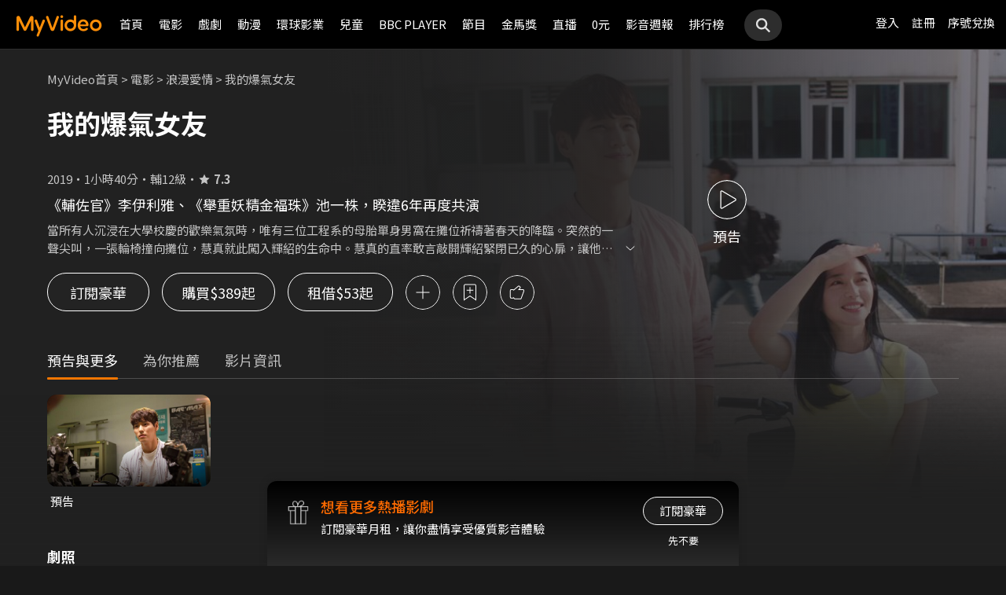

--- FILE ---
content_type: text/css
request_url: https://myvideo.net.tw/static/css/RWD/tabPanel.css?PatchDate=20251120
body_size: 542
content:
@charset "UTF-8";
.tabLabel {}

.tabLabel ul {
    padding: 0 14px;
}

.tabLabel ul li {
    display: inline-block;
    margin: 0 16px -2px;
    padding-bottom: 8px;
    cursor: pointer;
    text-align: center;
}

.tabLabel ul li.active {}

.tabContant {}

.tabContant ul {}

.tabContant ul li {}

.tabPanel::-webkit-scrollbar {
    display: none;
}

.tabPanel>ul {
    margin: 22px 0 0;
    position: relative;
    border-bottom: 1px solid #4A4A4A;
    padding: 0 15px;
}

.tabPanel.scrollable>ul {
    white-space: nowrap;
    -ms-overflow-x: auto;
        overflow-x: auto;
    -ms-overflow-y: hidden;
        overflow-y: hidden;
}

.tabPanel>ul>li {
    display: inline-block;
    vertical-align: top;
}

.tabPanel ul li label {
    cursor: pointer;
    display: block;
    padding: 0 .5em 8px;
    margin-bottom: -2px;
}

.tabPanel ul li input[type=radio]:checked+label {
    border-bottom: 3px solid #FFF;
}

.tabPanel ul li input[type=radio] {
    opacity: 0;
    position: absolute;
}

.tabPanel ul li .tabContant {
    display: none;
    position: absolute;
    left: 0;
    overflow: auto;
    text-align: left;
}

.tabPanel ul li input[type=radio]:checked~.tabContant {
    display: block;
}

.tabPanel .tabContant ul.tabVideoList {}

.tabPanel .tabContant ul.tabVideoList img.photo {
    width: 100%;
    height: auto;
    display: block;
    object-fit: cover;
    min-height: 100%;
    margin-bottom: 4px;
}

.tabPanel .tabContant ul.tabVideoList h3,
.tabPanel .tabContant ul.tabVideoList .videoTitle {
    font-size: 13px;
    line-height: 1.5;
    display: block;
}

.tabPanel .tabContant ul.tabVideoList p {
    overflow: hidden;
    white-space: nowrap;
    text-overflow: ellipsis;
    display: -webkit-box;
    -webkit-line-clamp: 3;
    -webkit-box-orient: vertical;
    white-space: normal;
    font-size: 12px;
    line-height: 17px;
}

.tabContant ul.tabVideoList img.photo{
    width: 100%;
    height: auto;
    display: block;
    object-fit: cover;
    min-height: 100%;
    margin-bottom: 4px;    
}

.tabContant ul.tabVideoList h3,
.tabContant ul.tabVideoList .videoTitle {
    font-size: 14px;
    line-height: 1.5;
    margin: 4px 0;
}

.tabContant ul.tabVideoList p {
    overflow: hidden;
    white-space: nowrap;
    text-overflow: ellipsis;
    display: -webkit-box;
    -webkit-line-clamp: 3;
    -webkit-box-orient: vertical;
    white-space: normal;
    font-size: 12px;
    line-height: 17px;
    color: #ccc;
}

/* 用於月租館 */
.tabLarge li,
.tabLarge li h1{
    display: inline-block;
    font-size: 15px;
    line-height: 1.5;
}

.tabLarge li{
    margin-right: 16px;
    position: relative;
    line-height: 42px;
}

.tabLarge li:last-child{
    margin-right: 0;
}

.tabLarge li.active{
    font-weight: 500;
}

.tabLarge li.active:after{
    content: "";
    display: block;
    position: absolute;
    width: 100%;
    height: 4px;
    left: 0px;
    bottom: 0;
    background-color: #FF8F08;
    border-radius: 2px;
}

.tabLarge li.active a{
    color: #FFF;
}

.tabLarge li a{
    color: rgba(255,255,255,.8);
}

.tabLarge li a:hover{
    color: #FFF;
}

/* myVideo / main / orange 1 */



@media screen and (min-width: 768px) {
    .tabPanel ul li label {
        padding: 0 1em 8px;
    }
    .tabPanel .tabContant ul.tabVideoList h3,
    .tabPanel .tabContant ul.tabVideoList .videoTitle{
        font-size: 15px;
        line-height: 1.5;
    }
    .tabPanel .tabContant ul.tabVideoList p {
        font-size: 14px;
        line-height: 1.5;
    }
    .tabContant ul.tabVideoList h3 {
        font-size: 15px;
        line-height: 1.5;
    }
    .tabContant ul.tabVideoList p {
        font-size: 14px;
        line-height: 1.5;
    }    
    .tabLarge li,
    .tabLarge li h1{
        font-size: 24px;
    }    
    .tabLarge li{
        margin-right: 32px;
        line-height: 1.75;
    }    
}

@media screen and (min-width: 1024px) {}

@media screen and (min-width: 1440px) {

    .tabPanel .tabContant ul.tabVideoList p {
        font-size: 15px;
        line-height: 24px;
    }

    .tabContant ul.tabVideoList p {
        font-size: 15px;
        line-height: 24px;
    }    
}

--- FILE ---
content_type: text/css
request_url: https://myvideo.net.tw/static/css/RWD/bottomLightBox.css?PatchDate=20251120
body_size: 145
content:
.bottomLightBox {
  position: fixed;
  bottom: 0;
  right: 0;
  left: 0;
  margin-right: auto;
  margin-left: auto;
  min-height: 100px;

  border-radius: 12px 12px 0 0;
  background: linear-gradient(180deg, #000000 0%, #2A2A2A 100%);
  box-shadow: 0px -1px 8px rgba(27, 27, 27, 0.8);

  box-sizing: border-box;

  display: flex;
  align-items: flex-start;
  justify-content: space-between;
  
  z-index: 10;
}

.bottomLightBox .content {
  display: flex;
}

.bottomLightBox .content .message .title {
  font-weight: 500;
  color: #FF6B00;
}

.bottomLightBox .content .message .description {
  font-weight: normal;
  margin-top: 4px;
}

.bottomLightBox .action .reject {
  font-size: 13px;
}

@media screen and (min-width: 320px) {
  .bottomLightBox {
    flex-direction: column;

    max-width: 100%;
    min-width: 100%;  

    padding: 15px 10px;
  }

  .bottomLightBox .content .giftBox {
    width: 30px;
    height: 30px;
  }

  .bottomLightBox .content .message {
    margin: 0 0 0 5px;
  }  
  
  .bottomLightBox .content .message .title {
    font-size: 15px;
    line-height: 22px;
  }

  .bottomLightBox .content .message .message {
    font-size: 12px;
  }

  .bottomLightBox .action {
    display: flex;
    justify-content: flex-end;
    align-items: center;
    flex-direction: row-reverse;

    align-self: flex-end;

    margin-top: 10px;
  }

  .bottomLightBox .action .reject {
    margin-top: 0;
    margin-right: 10px;
  }  
}

@media screen and (min-width: 540px) {
  .bottomLightBox {
    flex-direction: row;

    max-width: 600px;
    min-width: 540px;  

    padding: 20px;
  }

  .bottomLightBox .content .giftBox {
    width: 38px;
    height: 40px;
  }

  .bottomLightBox .content .message {
    margin: 0 10px;
  }
  
  .bottomLightBox .content .message .title {
    font-size: 18px;
    line-height: 25px;
  }

  .bottomLightBox .content .message .message {
    font-size: 13px;
  }

  .bottomLightBox .action {
    display: flex;
    justify-content: flex-start;
    align-items: center;
    flex-direction: column;

    margin-top: 0;
  }

  .bottomLightBox .action .reject {
    margin-top: 8px;
    margin-right: 0;
  }
}

--- FILE ---
content_type: text/css
request_url: https://myvideo.net.tw/static/css/RWD/style_btn.css?PatchDate=20251120
body_size: 891
content:
.btn.large {
  height: 45px;
  min-width: 130px;
  padding: 0 30px;
  font-size: 15px;
  line-height: 45px;
  vertical-align: middle;
  text-align: center;
}
@media screen and (min-width: 768px) {
  .btn.large {
    min-width: 150px;
    height: 50px;
    font-size: 18px;
    line-height: 50px;
  }
}
@media screen and (min-width: 768px) {
  .btn.large {
    min-width: auto;
  }
}

.btn.medium {
  height: 36px;
  min-width: 120px;
  padding: 0 24px;
  font-size: 14px;
  line-height: 36px;
  vertical-align: middle;
  text-align: center;
}
@media screen and (min-width: 768px) {
  .btn.medium {
    height: 45px;
    min-width: 130px;
    font-size: 15px;
    line-height: 45px;
  }
}
@media screen and (min-width: 1440px) {
  .btn.medium {
    height: 50px;
    min-width: 140px;
    font-size: 18px;
    line-height: 50px;
  }
}
.btn.small {
  height: 36px;
  min-width: 120px;
  padding: 0 20px;
  font-size: 14px;
  line-height: 36px;
  vertical-align: middle;
  text-align: center;
}
@media screen and (min-width: 768px) {
  .btn.small {
    height: 45px;
    min-width: 130px;
    font-size: 15px;
    line-height: 45px;
  }
}
.btn.xsmall {
  height: 32px;
  min-width: 100px;
  padding: 0 16px;
  font-size: 14px;
  line-height: 32px;
  vertical-align: middle;
  text-align: center;
}

--- FILE ---
content_type: application/javascript
request_url: https://myvideo.net.tw/static/js/RWD/tabPanelPage.js?PatchDate=20251120
body_size: 559
content:
// 直播館 servlet_liveChannel.html > 頻道列表高度
function liveChannelVideoListHeight() {
    var highest = null;
    var hi = 0;
    $(".liveChannelVideoList .tabContant").each(function() {
        var h = $(this).height();
        if (h > hi) {
            hi = h;
            highest = $(this);
        }
    });

    var liveChannelVideoListHeight = highest.height() + 28;
    $('.liveChannelVideoList').css('height', liveChannelVideoListHeight);
}

// 影片介紹頁 servlet_movieIntro.html > 延伸影片高度
function movieIntroTabHeight() {
    var movieIntroTabHeight = $('.movieIntroTabItem ul li').height();
    $('.movieIntroTab').css('height', movieIntroTabHeight + 124);
}

// 交易紀錄 servlet_my_account.html > 內容高度
function myAccountTabHeight() {
    var tabHeight = $('.myAccountTab .tabPanel').height();
    var highest = null;
    var hi = 0;
    $(".myAccountTab .tabContant").each(function() {
        var h = $(this).height();
        if (h > hi) {
            hi = h;
            highest = $(this);
        }
    });

    var myAccountTabHeight = highest.height();
    $('.myAccountTab').css('height', myAccountTabHeight + tabHeight + 32);
}

// 序號兌換 servlet_SN_exchange.html > 內容高度
function snExchangeTabHeight() {
    var tabHeight = $('.snExchangeTab .tabPanel').height();
    var highest = null;
    var hi = 0;
    $(".snExchangeTab .tabContant").each(function() {
        var h = $(this).height();
        if (h > hi) {
            hi = h;
            highest = $(this);
        }
    });

    var snExchangeTabHeight = highest.height();
    $('.snExchangeTab').css('height', snExchangeTabHeight + tabHeight + 32);
}

// 電視體驗 servlet_service_smartTVIntro.html > TabURL

// 舊版Tab
// $('.tabInput').click(function () {
//     // $(".tvIntroTabTabItem.tabContant").hide();
//     $(this).parents('.tabPanel.scrollable').siblings('.panelContent').fadeOut(100)
//     var target = $('input.tabInput:checked').attr('id')
//     // console.log(target);
//     $('.panelContent.' + target).fadeIn(100)
// })

// 新版Tab
var tabMap = {
    "#dstb": "tabTvIntro1",
    "#smartTV": "tabTvIntro2",
    "#chromecast": "tabTvIntro3",
    "#appleTV": "tabTvIntro4"
};
for (var tab in tabMap) {
    if (window.location.href.indexOf(tab) > -1) {
        var cleanUrl = window.location.href.replace(tab, "");
        window.history.replaceState({}, document.title, cleanUrl);
        $('input[name=tabItem]').prop('checked', false);
        $('#' + tabMap[tab] + '[name=tabItem]').prop('checked', true);

        $('.tabAreaBox .tabItemBox .tabItem').removeClass('activeFirst');
        $('.tabAreaBox .tabItemBox .tabItem').removeClass('active');

        var thisLabel = $('.tabItem[for="' + tabMap[tab] + '"')
        $('.tabItem[for="' + tabMap[tab] + '"').addClass('active');

        var current = $(thisLabel),
            position = current.position();
        $('.tabAreaBox .tabUnderline').css('left', position.left);
        $('.tabAreaBox .tabUnderline').css('width', $(thisLabel).outerWidth());
    }
}

--- FILE ---
content_type: image/svg+xml
request_url: https://myvideo.net.tw/static/images/RWD/btn_outlined_like_l.svg
body_size: 2799
content:
<svg width="44" height="44" viewBox="0 0 44 44" fill="none" xmlns="http://www.w3.org/2000/svg">
<g clip-path="url(#clip0_3506_155819)">
<path d="M24.8306 14.1741L24.477 14.5277V14.5277L24.8306 14.1741ZM23.4562 14.1187L23.7802 14.4995L23.4562 14.1187ZM25.7143 15.0578L26.0679 14.7043V14.7043L25.7143 15.0578ZM25.7971 16.3601L26.1918 16.6671V16.667L25.7971 16.3601ZM24.1879 18.429L23.7933 18.1221L23.1584 18.9384L24.1924 18.929L24.1879 18.429ZM29.3865 18.3821L29.391 18.8821H29.391L29.3865 18.3821ZM30.3442 19.0658L29.8699 19.2239L29.8699 19.2239L30.3442 19.0658ZM30.5442 19.6657L31.0185 19.5076L31.0185 19.5076L30.5442 19.6657ZM30.5349 20.3248L31.0046 20.4962L30.5349 20.3248ZM27.1112 29.706L26.6415 29.5345L27.1112 29.706ZM18.4643 29.982L18.8571 29.6726L18.8571 29.6726L18.4643 29.982ZM17.5367 28.8046L17.9294 28.4951L17.4855 27.9317L17.1104 28.5431L17.5367 28.8046ZM17.609 19.0937L17.1465 19.2836L17.4083 19.9209L17.933 19.4745L17.609 19.0937ZM25.1841 13.8206C24.6275 13.2639 23.7318 13.2277 23.1322 13.7378L23.7802 14.4995C23.9827 14.3272 24.2888 14.3394 24.477 14.5277L25.1841 13.8206ZM26.0679 14.7043L25.1841 13.8206L24.477 14.5277L25.3608 15.4114L26.0679 14.7043ZM26.1918 16.667C26.6531 16.0739 26.5986 15.235 26.0679 14.7043L25.3608 15.4114C25.5365 15.5872 25.5527 15.8599 25.4024 16.0531L26.1918 16.667ZM24.5826 18.736L26.1918 16.6671L25.4024 16.0531L23.7933 18.1221L24.5826 18.736ZM24.1924 18.929L29.391 18.8821L29.382 17.8821L24.1834 17.9291L24.1924 18.929ZM29.391 18.8821C29.6079 18.8801 29.8013 19.0182 29.8699 19.2239L30.8186 18.9077C30.6128 18.2905 30.0326 17.8762 29.382 17.8821L29.391 18.8821ZM29.8699 19.2239L30.0699 19.8238L31.0185 19.5076L30.8186 18.9077L29.8699 19.2239ZM30.0699 19.8238C30.1056 19.931 30.104 20.0472 30.0652 20.1534L31.0046 20.4962C31.1208 20.1777 31.1258 19.8292 31.0185 19.5076L30.0699 19.8238ZM30.0652 20.1534L26.6415 29.5345L27.5809 29.8774L31.0046 20.4962L30.0652 20.1534ZM26.6415 29.5345C26.5695 29.7319 26.3819 29.8631 26.1719 29.8631V30.8631C26.802 30.8631 27.3649 30.4693 27.5809 29.8774L26.6415 29.5345ZM26.1719 29.8631H19.2498V30.8631H26.1719V29.8631ZM19.2498 29.8631C19.0966 29.8631 18.9519 29.7929 18.8571 29.6726L18.0716 30.2914C18.356 30.6524 18.7902 30.8631 19.2498 30.8631V29.8631ZM18.8571 29.6726L17.9294 28.4951L17.1439 29.114L18.0716 30.2914L18.8571 29.6726ZM16.6836 29.7825C17.2256 29.7825 17.6999 29.4947 17.9629 29.066L17.1104 28.5431C17.0217 28.6878 16.8635 28.7825 16.6836 28.7825V29.7825ZM14.36 29.7825H16.6836V28.7825H14.36V29.7825ZM12.86 28.2825C12.86 29.1109 13.5316 29.7825 14.36 29.7825V28.7825C14.0838 28.7825 13.86 28.5586 13.86 28.2825H12.86ZM12.86 19.4734V28.2825H13.86V19.4734H12.86ZM14.36 17.9734C13.5316 17.9734 12.86 18.645 12.86 19.4734H13.86C13.86 19.1972 14.0838 18.9734 14.36 18.9734V17.9734ZM16.6836 17.9734H14.36V18.9734H16.6836V17.9734ZM18.0715 18.9037C17.8476 18.3587 17.3112 17.9734 16.6836 17.9734V18.9734C16.8918 18.9734 17.0713 19.1007 17.1465 19.2836L18.0715 18.9037ZM23.1322 13.7378L17.285 18.7128L17.933 19.4745L23.7802 14.4995L23.1322 13.7378Z" fill="white"/>
</g>
<rect x="0.5" y="0.5" width="43" height="43" rx="21.5" stroke="white"/>
<defs>
<clipPath id="clip0_3506_155819">
<rect width="24" height="24" fill="white" transform="translate(10 10)"/>
</clipPath>
</defs>
</svg>


--- FILE ---
content_type: image/svg+xml
request_url: https://myvideo.net.tw/static/images/RWD/btn_outlined_play.svg
body_size: -34
content:
<svg width="40" height="40" viewBox="0 0 40 40" fill="none" xmlns="http://www.w3.org/2000/svg">
<path fill-rule="evenodd" clip-rule="evenodd" d="M15.1063 28.7158C14.4397 29.1071 13.6001 28.6264 13.6001 27.8534V12.1464C13.6001 11.3734 14.4397 10.8927 15.1063 11.284L28.4864 19.1375C29.1448 19.5239 29.1448 20.4759 28.4864 20.8623L15.1063 28.7158Z" stroke="white"/>
<rect x="0.5" y="0.5" width="39" height="39" rx="19.5" stroke="white"/>
</svg>


--- FILE ---
content_type: image/svg+xml
request_url: https://myvideo.net.tw/static/images/RWD/btn_outlined_playList_l.svg
body_size: 355
content:
<svg width="44" height="44" viewBox="0 0 44 44" fill="none" xmlns="http://www.w3.org/2000/svg">
<path fill-rule="evenodd" clip-rule="evenodd" d="M22.5604 26.3149L22 25.9356L21.4396 26.3149L15.08 30.6181V13.4399C15.08 12.8877 15.5277 12.4399 16.08 12.4399H27.92C28.4723 12.4399 28.92 12.8877 28.92 13.4399V30.6181L22.5604 26.3149ZM14.08 32.5021L15.08 31.8255L22 27.1431L28.92 31.8255L29.92 32.5021V31.2947V13.4399C29.92 12.3354 29.0246 11.4399 27.92 11.4399H16.08C14.9754 11.4399 14.08 12.3354 14.08 13.4399V31.2947V32.5021ZM17.857 18.8599L18.357 18.8599L21.4982 18.8599V15.8144V15.3144H22.4982V15.8144V18.8599L25.6395 18.8599L26.1395 18.8599V19.8599H25.6395H22.4982V22.9052V23.4052H21.4982V22.9052L21.4982 19.8599H18.357H17.857V18.8599Z" fill="white"/>
<rect x="0.5" y="0.5" width="43" height="43" rx="21.5" stroke="white"/>
</svg>
